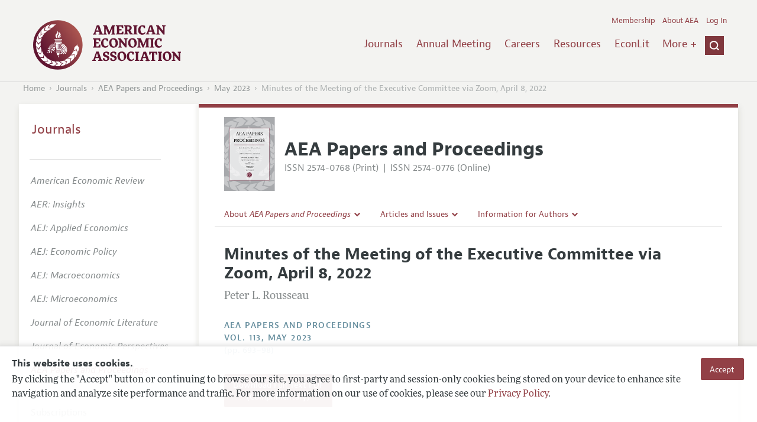

--- FILE ---
content_type: application/javascript
request_url: https://www.aeaweb.org/js/ajaxPostProcessor.js
body_size: 731
content:
var ajaxProcessorObj = null;

function ajaxPostProcessor(args){

	this.processes = null;
	
	this._constructor(args);

}

ajaxPostProcessor.prototype._constructor = function(args){

	ajaxProcessorObj = this;
	this.processes = {};

};

ajaxPostProcessor.prototype.runProccess = function(args){

	if(this.processes === null || typeof(this.processes) !== "object"){
	
	return;

	};
	
	try{
	
		if(this.processes[args["data"]["action"]]){
			try{
				$("#globalEventElement").trigger("ajaxPostProcessorBeforeAction", {"data":args});
			}catch (e) {}

			this.processes[args["data"]["action"]](args);

			try{
				$("#globalEventElement").trigger("ajaxPostProcessorAfterAction", {"data":args});
			}catch (e) {}
		};
	
	}catch(e){};
	
};